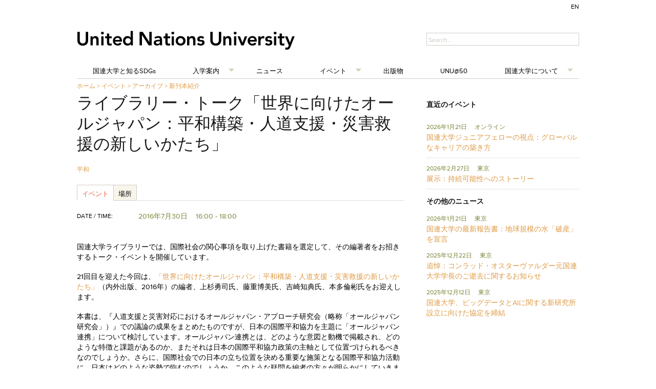

--- FILE ---
content_type: text/html; charset=UTF-8
request_url: https://jp.unu.edu/events/archive/book-launch/library-talk-all-japan.html
body_size: 1791
content:
<!DOCTYPE html>
<html lang="en">
<head>
    <meta charset="utf-8">
    <meta name="viewport" content="width=device-width, initial-scale=1">
    <title></title>
    <style>
        body {
            font-family: "Arial";
        }
    </style>
    <script type="text/javascript">
    window.awsWafCookieDomainList = [];
    window.gokuProps = {
"key":"AQIDAHjcYu/GjX+QlghicBgQ/7bFaQZ+m5FKCMDnO+vTbNg96AEsZ324rQVo4Fln1eRfaqP9AAAAfjB8BgkqhkiG9w0BBwagbzBtAgEAMGgGCSqGSIb3DQEHATAeBglghkgBZQMEAS4wEQQMz4BYx/Kbg0tEsJNeAgEQgDuS/NbonbphEb0e0KY1veNPIV2XMIXsp+Cm/49vjJYVRk90XluDh5ZSUlPhuz/4FFJzNnmOp/KHUT3sGA==",
          "iv":"CgAFGAcT0gAACDYD",
          "context":"t9l5EzJuinhWrex45qtT0KsVPR83fBZXyBLxZtINLo60FPmIKQ2Icq1sZSTufV7AqUPqa18OBukzDEgG/loIGAcq7Z05jcspeOWcd8jPTL7acxF/bROPDi64WgAF8GCLRreX3ZsW7+i08McytPbzyLwE9AxZfFS0QlfM3+17IrzVXBCm8IUc6bh0tY8o5qV6N8SHhuo+YrVnuM5ln3JKx5be3ri3AtWJw3MieSwAaOqlUtlbvZjuaKk++ffc1IIC7Z+ycjcW1CY0F21D0Q7n4a2AT44VsSHU+lU8k6iPpoefILSIDE/hp1JOKoQ+bb202a7kxQYsnRY3+igK2vX3gng/dnlgCN2UHHEdnyWF0xVAwgiQ3Jphg3u7tQ=="
};
    </script>
    <script src="https://c4d231f44721.8eed29cf.ap-northeast-1.token.awswaf.com/c4d231f44721/9dfa34c22ebf/d4b96eff7fb4/challenge.js"></script>
</head>
<body>
    <div id="challenge-container"></div>
    <script type="text/javascript">
        AwsWafIntegration.saveReferrer();
        AwsWafIntegration.checkForceRefresh().then((forceRefresh) => {
            if (forceRefresh) {
                AwsWafIntegration.forceRefreshToken().then(() => {
                    window.location.reload(true);
                });
            } else {
                AwsWafIntegration.getToken().then(() => {
                    window.location.reload(true);
                });
            }
        });
    </script>
    <noscript>
        <h1>JavaScript is disabled</h1>
        In order to continue, we need to verify that you're not a robot.
        This requires JavaScript. Enable JavaScript and then reload the page.
    </noscript>
</body>
</html>